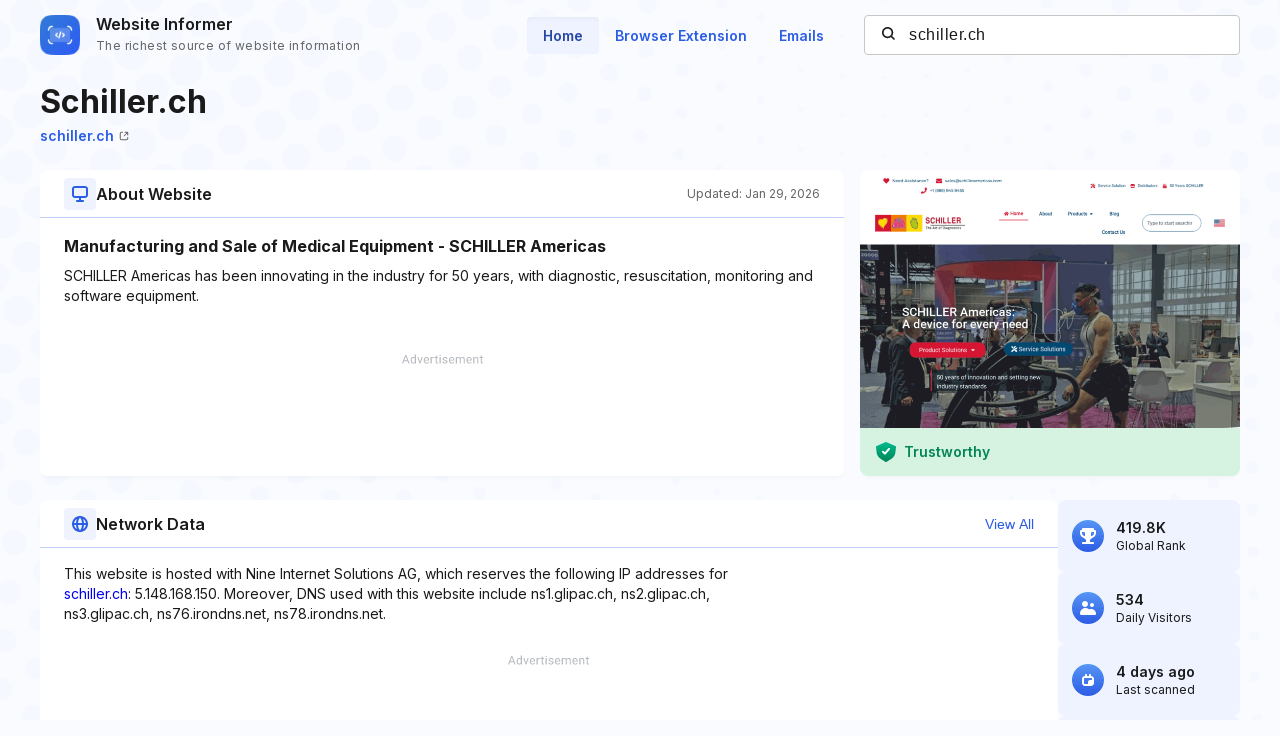

--- FILE ---
content_type: text/html; charset=utf-8
request_url: https://www.google.com/recaptcha/api2/aframe
body_size: 266
content:
<!DOCTYPE HTML><html><head><meta http-equiv="content-type" content="text/html; charset=UTF-8"></head><body><script nonce="hisgN4Uc4MBh-LHys5NEjw">/** Anti-fraud and anti-abuse applications only. See google.com/recaptcha */ try{var clients={'sodar':'https://pagead2.googlesyndication.com/pagead/sodar?'};window.addEventListener("message",function(a){try{if(a.source===window.parent){var b=JSON.parse(a.data);var c=clients[b['id']];if(c){var d=document.createElement('img');d.src=c+b['params']+'&rc='+(localStorage.getItem("rc::a")?sessionStorage.getItem("rc::b"):"");window.document.body.appendChild(d);sessionStorage.setItem("rc::e",parseInt(sessionStorage.getItem("rc::e")||0)+1);localStorage.setItem("rc::h",'1770044659019');}}}catch(b){}});window.parent.postMessage("_grecaptcha_ready", "*");}catch(b){}</script></body></html>

--- FILE ---
content_type: application/javascript
request_url: https://assets.webinfcdn.net/redesign/dist/js/track-view.js?v=1.0
body_size: -26
content:
(function() {
    var userEventsTreshold = 10;
    var userEventsCount = 0;
    var events = [ "keyup", "mousemove", "click", "contextmenu", "dblclick", "swipe", "touchstart", "touchmove",
        "touchend", "scroll", "gesture", "gyroscope", "devicemotion", "deviceorientation" ];

    function logEvent(event) {
        userEventsCount++;
        if (userEventsCount === userEventsTreshold && trackView) {
            trackView = false;
            if (navigator.sendBeacon) {
                navigator.sendBeacon(trackViewUrl);
            } else {
                var req = new XMLHttpRequest();
                req.open("POST", trackViewUrl);
                req.timeout = 2000;
                req.send();
            }
        }
    }

    events.filter(function(event) {
        window.addEventListener(event, function() { logEvent(event); }, true);
    });
})();